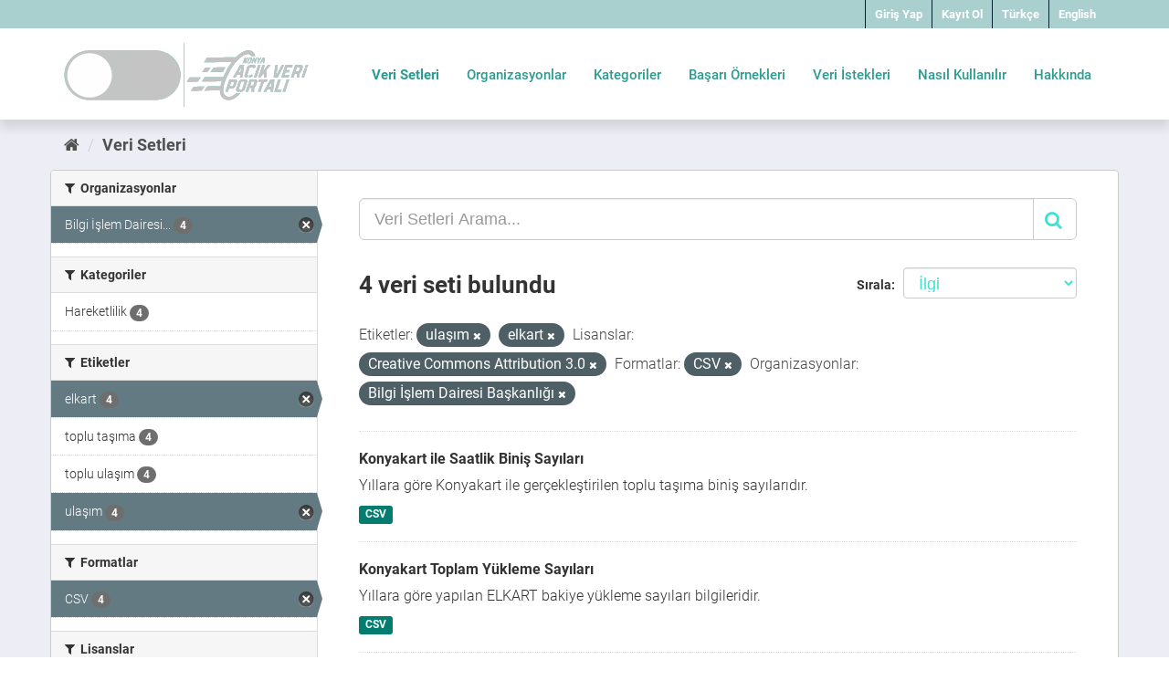

--- FILE ---
content_type: text/html; charset=utf-8
request_url: https://acikveri.konya.bel.tr/tr/dataset/?tags=ula%C5%9F%C4%B1m&tags=elkart&license_id=cc-by&res_format=CSV&organization=bilgi-islem-dairesi-baskanligi
body_size: 5530
content:
<!DOCTYPE html>
<!--[if IE 9]> <html lang="tr" class="ie9"> <![endif]-->
<!--[if gt IE 8]><!--> <html lang="tr"> <!--<![endif]-->
  <head>
    <meta charset="utf-8" />
      <meta name="generator" content="ckan 2.9.5" />
      <meta name="viewport" content="width=device-width, initial-scale=1.0">
    <title>Veri Seti - Konya Büyükşehir Belediyesi Açık Veri Platformu</title>

    
    <link rel="shortcut icon" href="/base/images/ckan.ico" />
    
    
      
      
      
      
    
    
    


    
      
      
    

    
    <link href="/webassets/base/a8f0260b_main.css" rel="stylesheet"/>
<link href="/webassets/ckanext-geoview/77c3ca23_geo-resource-styles.css" rel="stylesheet"/>
    
  </head>

  
  <body data-site-root="https://acikveri.konya.bel.tr/" data-locale-root="https://acikveri.konya.bel.tr/tr/" >

    
    <div class="sr-only sr-only-focusable"><a href="#content">İçeriğe geç</a></div>
  

  
     
<link rel="stylesheet" href="/base/anasayfa/css/swiper/swiper-bundle.css">
<link rel="stylesheet" href="/base/anasayfa/css/custom.css?v=2.4">
<link rel="stylesheet" href="/base/anasayfa/font/acikveri/fonts.css">

 
<header class="account-masthead">
<!-- Global site tag (gtag.js) - Google Analytics -->
<script async src="https://www.googletagmanager.com/gtag/js?id=G-FSB38D2H79"></script>
<script>
  window.dataLayer = window.dataLayer || [];
  function gtag(){dataLayer.push(arguments);}
  gtag('js', new Date());
 
  gtag('config', 'G-FSB38D2H79');
</script>
<!-- Yandex.Metrika counter -->
<script type="text/javascript" >
   (function(m,e,t,r,i,k,a){m[i]=m[i]||function(){(m[i].a=m[i].a||[]).push(arguments)};
   m[i].l=1*new Date();k=e.createElement(t),a=e.getElementsByTagName(t)[0],k.async=1,k.src=r,a.parentNode.insertBefore(k,a)})
   (window, document, "script", "https://mc.yandex.ru/metrika/tag.js", "ym");
 
   ym(85800930, "init", {
        clickmap:true,
        trackLinks:true,
        accurateTrackBounce:true,
        webvisor:true
   });
</script>
<noscript><div><img src="https://mc.yandex.ru/watch/85800930" style="position:absolute; left:-9999px;" alt="" /></div></noscript>
<!-- /Yandex.Metrika counter -->

  <div class="container">
     
    <nav class="account not-authed ">
      <ul class="list-unstyled">
        
        <li><a href="/tr/user/login">Giriş Yap</a></li>
        
        <li><a href="/tr/user/register">Kayıt Ol</a></li>
         
         
        
 
 
   
    
      <li>
              <a href="/tr/dataset/?tags=ula%C5%9F%C4%B1m&amp;tags=elkart&amp;license_id=cc-by&amp;res_format=CSV&amp;organization=bilgi-islem-dairesi-baskanligi" >Türkçe</a>
            </li>
    
      <li>
              <a href="/en/dataset/?tags=ula%C5%9F%C4%B1m&amp;tags=elkart&amp;license_id=cc-by&amp;res_format=CSV&amp;organization=bilgi-islem-dairesi-baskanligi" >English</a>
            </li>
    
   
  
 
        
      </ul>
    </nav>
     
  </div>
</header>



<header>
    
  <div class="container" >
    <div class="main-menu-wrapper">
      <!--Mobil Menu Button-->
      <div class="mobil-menu-button-container">
        <span class="mdi mdi-menu burger-menu"></span>

      </div>
      <div class="logo-container">
        
        
        <a class="logo" href="/tr/">
          
         
         
         <section class="site-logo-section">
          <img class="bottom" src="/base/anasayfa/img/logo/logo1.svg"  alt="Konya Büyükşehir Belediyesi Açık Veri Platformu" title="Konya Büyükşehir Belediyesi Açık Veri Platformu"/>
          <img class="top" src="/base/anasayfa/img/logo/logo2.svg"  alt="Konya Büyükşehir Belediyesi Açık Veri Platformu" title="Konya Büyükşehir Belediyesi Açık Veri Platformu"/>
        </section>
        
          
          
        </a>
        
        
        
        

      </div>
      <div class="main-menu-container">
        
       <ul class="main-menu-list">
          
  <li class="active"><a href="/tr/dataset/">Veri Setleri</a></li><li><a href="/tr/organization/">Organizasyonlar</a></li><li><a href="/tr/group/">Kategoriler</a></li><li><a href="/tr/showcase">Başarı Örnekleri</a></li><li><a href="/tr/datarequest">Veri İstekleri</a></li>

          <li id="menu_userGuide"><a href="/tr/user-guide">Nasıl Kullanılır</a></li>
  <li id="menu_about"><a href="/tr/about">Hakkında</a></li>
        </ul>
        
  
      </div>

    </div>
  </div>

  <!--Mobil Menu Content-->
  <div class="mobil-menu-wrapper">

    <div class="mobil-menu-content">
      
     <ul class="mobil-menu-list">
         <li class="active"><a href="/tr/dataset/">Veri Setleri</a></li><li><a href="/tr/organization/">Organizasyonlar</a></li><li><a href="/tr/group/">Kategoriler</a></li><li><a href="/tr/showcase">Başarı Örnekleri</a></li> 
          <li><a href="/tr/user-guide">Nasıl Kullanılır</a></li>
  <li id="menu_about"><a href="/tr/about">Hakkında</a></li>
     </ul>
       

    </div>
    <span class="mdi mdi-close burger-menu-close"></span>
    <div class="mobil-menu-btn-container">
      <a href="/tr/user/register" class="btn btn-md brand-btn">Kayıt Ol</button></a>
      <a href="/tr/user/login" class="btn btn-md brand-str-btn">Giriş Yap</button></a>

    </div>

  </div>

</header>



  
    <div class="main">
      <div id="content" class="container">
        
          
            <div class="flash-messages">
              
                
              
            </div>
          

          
            <div class="toolbar" role="navigation" aria-label="Breadcrumb">
              
                
                  <ol class="breadcrumb">
                    
<li class="home"><a href="/tr/" aria-label="Ana Sayfa"><i class="fa fa-home"></i><span> Ana Sayfa</span></a></li>
                    
  <li class="active"><a href="/tr/dataset/">Veri Setleri</a></li>

                  </ol>
                
              
            </div>
          

          <div class="row wrapper">
            
            
            

            
              <aside class="secondary col-sm-3">
                
                
  <div class="filters">
    <div>
      
        

    
    
	
	    
	    
		<section class="module module-narrow module-shallow">
		    
			<h2 class="module-heading">
			    <i class="fa fa-filter"></i>
			    
			    Organizasyonlar
			</h2>
		    
		    
			
			    
				<nav aria-label="Organizasyonlar">
				    <ul class="list-unstyled nav nav-simple nav-facet">
					
					    
					    
					    
					    
					    <li class="nav-item active">
						<a href="/tr/dataset/?tags=ula%C5%9F%C4%B1m&amp;tags=elkart&amp;license_id=cc-by&amp;res_format=CSV" title="Bilgi İşlem Dairesi Başkanlığı">
						    <span class="item-label">Bilgi İşlem Dairesi...</span>
						    <span class="hidden separator"> - </span>
						    <span class="item-count badge">4</span>
						</a>
					    </li>
					
				    </ul>
				</nav>

				<p class="module-footer">
				    
					
				    
				</p>
			    
			
		    
		</section>
	    
	
    

      
        

    
    
	
	    
	    
		<section class="module module-narrow module-shallow">
		    
			<h2 class="module-heading">
			    <i class="fa fa-filter"></i>
			    
			    Kategoriler
			</h2>
		    
		    
			
			    
				<nav aria-label="Kategoriler">
				    <ul class="list-unstyled nav nav-simple nav-facet">
					
					    
					    
					    
					    
					    <li class="nav-item">
						<a href="/tr/dataset/?tags=ula%C5%9F%C4%B1m&amp;tags=elkart&amp;license_id=cc-by&amp;res_format=CSV&amp;organization=bilgi-islem-dairesi-baskanligi&amp;groups=hareketlilik" title="">
						    <span class="item-label">Hareketlilik</span>
						    <span class="hidden separator"> - </span>
						    <span class="item-count badge">4</span>
						</a>
					    </li>
					
				    </ul>
				</nav>

				<p class="module-footer">
				    
					
				    
				</p>
			    
			
		    
		</section>
	    
	
    

      
        

    
    
	
	    
	    
		<section class="module module-narrow module-shallow">
		    
			<h2 class="module-heading">
			    <i class="fa fa-filter"></i>
			    
			    Etiketler
			</h2>
		    
		    
			
			    
				<nav aria-label="Etiketler">
				    <ul class="list-unstyled nav nav-simple nav-facet">
					
					    
					    
					    
					    
					    <li class="nav-item active">
						<a href="/tr/dataset/?tags=ula%C5%9F%C4%B1m&amp;license_id=cc-by&amp;res_format=CSV&amp;organization=bilgi-islem-dairesi-baskanligi" title="">
						    <span class="item-label">elkart</span>
						    <span class="hidden separator"> - </span>
						    <span class="item-count badge">4</span>
						</a>
					    </li>
					
					    
					    
					    
					    
					    <li class="nav-item">
						<a href="/tr/dataset/?tags=ula%C5%9F%C4%B1m&amp;tags=elkart&amp;license_id=cc-by&amp;res_format=CSV&amp;organization=bilgi-islem-dairesi-baskanligi&amp;tags=toplu+ta%C5%9F%C4%B1ma" title="">
						    <span class="item-label">toplu taşıma</span>
						    <span class="hidden separator"> - </span>
						    <span class="item-count badge">4</span>
						</a>
					    </li>
					
					    
					    
					    
					    
					    <li class="nav-item">
						<a href="/tr/dataset/?tags=ula%C5%9F%C4%B1m&amp;tags=elkart&amp;license_id=cc-by&amp;res_format=CSV&amp;organization=bilgi-islem-dairesi-baskanligi&amp;tags=toplu+ula%C5%9F%C4%B1m" title="">
						    <span class="item-label">toplu ulaşım</span>
						    <span class="hidden separator"> - </span>
						    <span class="item-count badge">4</span>
						</a>
					    </li>
					
					    
					    
					    
					    
					    <li class="nav-item active">
						<a href="/tr/dataset/?tags=elkart&amp;license_id=cc-by&amp;res_format=CSV&amp;organization=bilgi-islem-dairesi-baskanligi" title="">
						    <span class="item-label">ulaşım</span>
						    <span class="hidden separator"> - </span>
						    <span class="item-count badge">4</span>
						</a>
					    </li>
					
				    </ul>
				</nav>

				<p class="module-footer">
				    
					
				    
				</p>
			    
			
		    
		</section>
	    
	
    

      
        

    
    
	
	    
	    
		<section class="module module-narrow module-shallow">
		    
			<h2 class="module-heading">
			    <i class="fa fa-filter"></i>
			    
			    Formatlar
			</h2>
		    
		    
			
			    
				<nav aria-label="Formatlar">
				    <ul class="list-unstyled nav nav-simple nav-facet">
					
					    
					    
					    
					    
					    <li class="nav-item active">
						<a href="/tr/dataset/?tags=ula%C5%9F%C4%B1m&amp;tags=elkart&amp;license_id=cc-by&amp;organization=bilgi-islem-dairesi-baskanligi" title="">
						    <span class="item-label">CSV</span>
						    <span class="hidden separator"> - </span>
						    <span class="item-count badge">4</span>
						</a>
					    </li>
					
				    </ul>
				</nav>

				<p class="module-footer">
				    
					
				    
				</p>
			    
			
		    
		</section>
	    
	
    

      
        

    
    
	
	    
	    
		<section class="module module-narrow module-shallow">
		    
			<h2 class="module-heading">
			    <i class="fa fa-filter"></i>
			    
			    Lisanslar
			</h2>
		    
		    
			
			    
				<nav aria-label="Lisanslar">
				    <ul class="list-unstyled nav nav-simple nav-facet">
					
					    
					    
					    
					    
					    <li class="nav-item active">
						<a href="/tr/dataset/?tags=ula%C5%9F%C4%B1m&amp;tags=elkart&amp;res_format=CSV&amp;organization=bilgi-islem-dairesi-baskanligi" title="Creative Commons Attribution 3.0">
						    <span class="item-label">Creative Commons At...</span>
						    <span class="hidden separator"> - </span>
						    <span class="item-count badge">4</span>
						</a>
					    </li>
					
				    </ul>
				</nav>

				<p class="module-footer">
				    
					
				    
				</p>
			    
			
		    
		</section>
	    
	
    

      
    </div>
    <a class="close no-text hide-filters"><i class="fa fa-times-circle"></i><span class="text">close</span></a>
  </div>

              </aside>
            

            
              <div class="primary col-sm-9 col-xs-12" role="main">
                
                
  <section class="module">
    <div class="module-content">
      
        
      
      
        
        
        







<form id="dataset-search-form" class="search-form" method="get" data-module="select-switch">

  
    <div class="input-group search-input-group">
      <input aria-label="Veri Setleri Arama..." id="field-giant-search" type="text" class="form-control input-lg" name="q" value="" autocomplete="off" placeholder="Veri Setleri Arama...">
      
      <span class="input-group-btn">
        <button class="btn btn-default btn-lg" type="submit" value="search" aria-label="Gönder">
          <i class="fa fa-search"></i>
        </button>
      </span>
      
    </div>
  

  
    <span>
  
  

  
  
  
  <input type="hidden" name="tags" value="ulaşım" />
  
  
  
  
  
  <input type="hidden" name="tags" value="elkart" />
  
  
  
  
  
  <input type="hidden" name="license_id" value="cc-by" />
  
  
  
  
  
  <input type="hidden" name="res_format" value="CSV" />
  
  
  
  
  
  <input type="hidden" name="organization" value="bilgi-islem-dairesi-baskanligi" />
  
  
  
  </span>
  

  
    
      <div class="form-select form-group control-order-by">
        <label for="field-order-by">Sırala</label>
        <select id="field-order-by" name="sort" class="form-control">
          
            
              <option value="score desc, metadata_modified desc" selected="selected">İlgi</option>
            
          
            
              <option value="title_string asc">İsme Göre Artan</option>
            
          
            
              <option value="title_string desc">İsme Göre Azalan</option>
            
          
            
              <option value="metadata_modified desc">Son Düzenlenen</option>
            
          
            
              <option value="views_recent desc">Popüler</option>
            
          
        </select>
        
        <button class="btn btn-default js-hide" type="submit">Git</button>
        
      </div>
    
  

  
    
      <h1>

  
  
  
  

4 veri seti bulundu</h1>
    
  

  
    
      <p class="filter-list">
        
          
          <span class="facet">Etiketler:</span>
          
            <span class="filtered pill">ulaşım
              <a href="/tr/dataset/?tags=elkart&amp;license_id=cc-by&amp;res_format=CSV&amp;organization=bilgi-islem-dairesi-baskanligi" class="remove" title="Sil"><i class="fa fa-times"></i></a>
            </span>
          
            <span class="filtered pill">elkart
              <a href="/tr/dataset/?tags=ula%C5%9F%C4%B1m&amp;license_id=cc-by&amp;res_format=CSV&amp;organization=bilgi-islem-dairesi-baskanligi" class="remove" title="Sil"><i class="fa fa-times"></i></a>
            </span>
          
        
          
          <span class="facet">Lisanslar:</span>
          
            <span class="filtered pill">Creative Commons Attribution 3.0
              <a href="/tr/dataset/?tags=ula%C5%9F%C4%B1m&amp;tags=elkart&amp;res_format=CSV&amp;organization=bilgi-islem-dairesi-baskanligi" class="remove" title="Sil"><i class="fa fa-times"></i></a>
            </span>
          
        
          
          <span class="facet">Formatlar:</span>
          
            <span class="filtered pill">CSV
              <a href="/tr/dataset/?tags=ula%C5%9F%C4%B1m&amp;tags=elkart&amp;license_id=cc-by&amp;organization=bilgi-islem-dairesi-baskanligi" class="remove" title="Sil"><i class="fa fa-times"></i></a>
            </span>
          
        
          
          <span class="facet">Organizasyonlar:</span>
          
            <span class="filtered pill">Bilgi İşlem Dairesi Başkanlığı
              <a href="/tr/dataset/?tags=ula%C5%9F%C4%B1m&amp;tags=elkart&amp;license_id=cc-by&amp;res_format=CSV" class="remove" title="Sil"><i class="fa fa-times"></i></a>
            </span>
          
        
      </p>
      <a class="show-filters btn btn-default">Sonuçları Filtrele</a>
    
  

</form>




      
      
        

  
    <ul class="dataset-list list-unstyled">
    	
	      
	        






  <li class="dataset-item">
    
      <div class="dataset-content">
        
          <h2 class="dataset-heading">
            
              
            
            
		<a href="/tr/dataset/elkart-ile-saatlik-binis-sayilari">Konyakart ile Saatlik Biniş Sayıları</a>
            
            
              
              

            
          </h2>
        
        
          
        
        
          
            <div>Yıllara göre Konyakart ile gerçekleştirilen toplu taşıma biniş sayılarıdır.</div>
          
        
      </div>
      
        
          
            <ul class="dataset-resources list-unstyled">
              
                
                <li>
                  <a href="/tr/dataset/elkart-ile-saatlik-binis-sayilari" class="label label-default" data-format="csv">CSV</a>
                </li>
                
              
            </ul>
          
        
      
    
  </li>

	      
	        






  <li class="dataset-item">
    
      <div class="dataset-content">
        
          <h2 class="dataset-heading">
            
              
            
            
		<a href="/tr/dataset/elkart-toplam-yukleme-sayilari">Konyakart Toplam Yükleme Sayıları</a>
            
            
              
              

            
          </h2>
        
        
          
        
        
          
            <div>Yıllara göre yapılan ELKART bakiye yükleme sayıları bilgileridir.</div>
          
        
      </div>
      
        
          
            <ul class="dataset-resources list-unstyled">
              
                
                <li>
                  <a href="/tr/dataset/elkart-toplam-yukleme-sayilari" class="label label-default" data-format="csv">CSV</a>
                </li>
                
              
            </ul>
          
        
      
    
  </li>

	      
	        






  <li class="dataset-item">
    
      <div class="dataset-content">
        
          <h2 class="dataset-heading">
            
              
            
            
		<a href="/tr/dataset/bakiye-yukleme-sayilari">Konyakart Bakiye Yükleme Sayıları</a>
            
            
              
              

            
          </h2>
        
        
          
        
        
          
            <div>Yıllara göre gerçekleştirilen Konyakart bakiye yükleme sayıları bilgileridir.</div>
          
        
      </div>
      
        
          
            <ul class="dataset-resources list-unstyled">
              
                
                <li>
                  <a href="/tr/dataset/bakiye-yukleme-sayilari" class="label label-default" data-format="csv">CSV</a>
                </li>
                
              
            </ul>
          
        
      
    
  </li>

	      
	        






  <li class="dataset-item">
    
      <div class="dataset-content">
        
          <h2 class="dataset-heading">
            
              
            
            
		<a href="/tr/dataset/e-dolum-toplam-sayilari">e-Dolum Toplam Sayıları</a>
            
            
              
              

            
          </h2>
        
        
          
        
        
          
            <div>Yıllara göre gerçekleştirilen toplam ELKART e-Dolum sayıları bilgileridir.</div>
          
        
      </div>
      
        
          
            <ul class="dataset-resources list-unstyled">
              
                
                <li>
                  <a href="/tr/dataset/e-dolum-toplam-sayilari" class="label label-default" data-format="csv">CSV</a>
                </li>
                
              
            </ul>
          
        
      
    
  </li>

	      
	    
    </ul>
  

      
    </div>

    
      
    
  </section>

  
    <section class="module">
      <div class="module-content">
        
          <small>
            
            
            
          You can also access this registry using the <a href="/tr/api/3">API</a> (see <a href="http://docs.ckan.org/en/2.9/api/">API Dökümantasyonu</a>).
          </small>
        
      </div>
    </section>
  

              </div>
            
          </div>
        
      </div>
    </div>
  
    


 
<footer class="footer-16371">
   <div class="container">
      <div class="row justify-content-center">
         <div class="col text-center">
            <div class="footer-site-logo mb-4">
			<img alt="Konya Buyukşehir Belediyesi Açık Veri Portalı" style=" width:250px;" src="/base/anasayfa/img/content/kbb_benimsehrim.png">
               
               <p>Bilgi İşlem Dairesi Başkanlığı
               </p>
               
            </div>
            <ul class="list-unstyled nav-links mb-5">
               <li><a href="/tr/faq">SSS</a></li>
               <li><a href="/tr/contact">İletişim</a></li>
               <li><a href="/tr/datarequest">Veri İsteği</a></li>
               <li><a href="/tr/showcase">Başarı Hikayeleri</a></li>
               <li>
                  <a target="_blank" href="/base/Acik Veri Stratejisi El Kitabi.pdf">Açık Veri Stratejisi</a>
                  
               </li>
               <li><a href="/tr/privacy_policy">Gizlilik Politikası</a></li>
               <li><a href="/tr/terms-of-use">Kullanım Koşulları</a></li>
               <li><a href="/tr/license">Lisans</a></li>
            </ul>
            <div class="social mb-4">
               <h3> Bağlantıda Kalalım </h3>
               <ul class="list-unstyled">
                  <li class="tw"><a href="https://twitter.com/konyabuyuksehir"><span class="icon-twitter"></span></a></li>
                  <li class="in"><a href="https://www.instagram.com/konyabuyuksehir/"><span class="icon-instagram"></span></a></li>
                  <li class="fb"><a href="https://www.facebook.com/konyabuyuksehir"><span class="icon-facebook"></span></a></li>
                  <li class="you"><a href="https://www.youtube.com/channel/UC_4nHId6II3WyrS2dVxOxbA"><span class="icon-youtube"></span></a></li>
                  
                  
                   
               </ul>
            </div>
            <div class="copyright">
               <p class="mb-0">
                  <img alt="Creative Commons Lisansı" style=" width:65px;" src="/base/images/cc_logo_white.png?v=1.0">
            
            <div class="row justify-content-center">
               
               <p style=" margin-bottom: 0; text-align: center;">Bu site altında yer alan tüm materyaller aksi belirtilmedikçe <a rel="license" href="http://creativecommons.org/licenses/by/4.0/" target="_blank" style="color:#fff;font-weight:700;"> Creative Commons Atıf 4.0 Uluslararası Lisansı</a> ile <a target="_blank" style="color:#fff;font-weight:700;" href="https://www.Konya.bel.tr">Konya Büyükşehir Belediyesi</a> tarafından lisanslanmıştır.</p>
               
            </div>
            <div class="row justify-content-center">
               <a href="https://ckan.org/" target="_blank"  > <img alt="" src="/base/anasayfa/img/logo/ckan-seeklogo-com.svg" class="img"></a>
            </div>
            </p>
			</div>
         </div>
      </div>
   </div>
   </div>
   
   
   
   <div id="overlay"></div>
   <div id="modal-overlay"></div>
   
</footer>

  
  
  
  
    
  
  
    

      

    
    
    <link href="/webassets/vendor/f3b8236b_select2.css" rel="stylesheet"/>
<link href="/webassets/vendor/0b01aef1_font-awesome.css" rel="stylesheet"/>
    <script src="/webassets/vendor/d8ae4bed_jquery.js" type="text/javascript"></script>
<script src="/webassets/vendor/b9b6193e_vendor.js" type="text/javascript"></script>
<script src="/webassets/vendor/580fa18d_bootstrap.js" type="text/javascript"></script>
<script src="/webassets/base/15a18f6c_main.js" type="text/javascript"></script>
<script src="/webassets/base/266988e1_ckan.js" type="text/javascript"></script>
<script src="/webassets/base/cd2c0272_tracking.js" type="text/javascript"></script>
  </body>
</html>

--- FILE ---
content_type: image/svg+xml; charset=utf-8
request_url: https://acikveri.konya.bel.tr/base/anasayfa/img/logo/logo1.svg
body_size: 4823
content:
<?xml version="1.0" encoding="utf-8"?>
<!-- Generator: Adobe Illustrator 23.0.5, SVG Export Plug-In . SVG Version: 6.00 Build 0)  -->
<svg version="1.1" id="Layer_1" xmlns="http://www.w3.org/2000/svg" xmlns:xlink="http://www.w3.org/1999/xlink" x="0px" y="0px"
	 viewBox="0 0 274.1 80" style="enable-background:new 0 0 274.1 80;" xml:space="preserve">
<style type="text/css">
	.st0{fill:#C4C4C4;}
	.st1{fill:#FFFFFF;}
	.st2{fill:none;stroke:#41E1D1;stroke-miterlimit:10;}
	.st3{fill:#41E1D1;}
	.st4{fill:#5BC3BF;}
	.st5{clip-path:url(#SVGID_2_);fill:#5BC3BF;}
</style>
<path class="st0" d="M100.1,194.8H27.7c-15,0-27.2-12.2-27.2-27.2l0,0c0-15,12.2-27.2,27.2-27.2h72.4c15,0,27.2,12.2,27.2,27.2l0,0
	C127.3,182.6,115.2,194.8,100.1,194.8z"/>
<circle class="st1" cx="28" cy="167.6" r="24.4"/>
<line class="st2" x1="131.1" y1="132.8" x2="131.1" y2="202.3"/>
<path class="st0" d="M-218.8,210.8h-72.4c-15,0-27.2-12.2-27.2-27.2l0,0c0-15,12.2-27.2,27.2-27.2h72.4c15,0,27.2,12.2,27.2,27.2
	l0,0C-191.6,198.7-203.8,210.8-218.8,210.8z"/>
<line class="st2" x1="-187.9" y1="148.9" x2="-187.9" y2="218.4"/>
<g>
	<path class="st0" d="M-179.4,165.2h-0.8v4.8h-2.8v-12.1h2.8v4.7h0.6l2.7-4.7h3.5l-3.8,5.5l4.1,6.6h-3.6L-179.4,165.2z"/>
	<path class="st0" d="M-162.4,165.1c0,1.5-0.5,2.7-1.4,3.7s-2.2,1.4-3.7,1.4s-2.8-0.5-3.7-1.4s-1.4-2.2-1.4-3.7v-2.2
		c0-1.5,0.5-2.7,1.4-3.7s2.2-1.5,3.7-1.5s2.8,0.5,3.7,1.5s1.4,2.2,1.4,3.7V165.1z M-165.2,162.9c0-0.9-0.2-1.6-0.6-2.1
		c-0.4-0.6-1-0.8-1.7-0.8c-0.8,0-1.3,0.3-1.7,0.8c-0.4,0.6-0.6,1.3-0.6,2.1v2.2c0,0.9,0.2,1.6,0.6,2.1c0.4,0.6,1,0.8,1.7,0.8
		s1.3-0.3,1.7-0.8c0.4-0.6,0.6-1.3,0.6-2.1V162.9z"/>
	<path class="st0" d="M-150.6,170h-2.8l-4.4-7.6l0,0v7.6h-2.8v-12.1h2.8l4.4,7.6l0,0v-7.6h2.8V170z"/>
	<path class="st0" d="M-144.5,163.2L-144.5,163.2l2.5-5.3h3l-4.1,7.8v4.3h-2.8v-4.4l-4-7.7h3L-144.5,163.2z"/>
	<path class="st0" d="M-132.4,167.7h-3.6l-0.7,2.3h-3l3.9-12.1h1.5l0,0l0,0h1.5l4,12.1h-3L-132.4,167.7z M-135.4,165.5h2.3l-1.1-3.8
		l0,0L-135.4,165.5z"/>
	<path class="st0" d="M-173,185.5c0,1.5-0.5,2.7-1.4,3.7s-2.2,1.4-3.7,1.4s-2.8-0.5-3.7-1.4s-1.4-2.2-1.4-3.7v-2.2
		c0-1.5,0.5-2.7,1.4-3.7s2.2-1.5,3.7-1.5s2.8,0.5,3.7,1.5s1.4,2.2,1.4,3.7V185.5z M-175.8,183.3c0-0.9-0.2-1.6-0.6-2.1
		c-0.4-0.6-1-0.8-1.7-0.8c-0.8,0-1.3,0.3-1.7,0.8c-0.4,0.6-0.6,1.3-0.6,2.1v2.2c0,0.9,0.2,1.6,0.6,2.1c0.4,0.6,1,0.8,1.7,0.8
		s1.3-0.3,1.7-0.8c0.4-0.6,0.6-1.3,0.6-2.1V183.3z"/>
	<path class="st0" d="M-168.5,186.3v4.1h-2.8v-12.1h4.6c1.4,0,2.6,0.4,3.4,1.1s1.3,1.7,1.3,2.9s-0.4,2.1-1.3,2.9s-2,1.1-3.4,1.1
		H-168.5z M-168.5,184.1h1.8c0.6,0,1.1-0.2,1.4-0.5s0.5-0.8,0.5-1.3s-0.2-1-0.5-1.3s-0.8-0.5-1.4-0.5h-1.8V184.1z"/>
	<path class="st0" d="M-153.4,185.3h-4.3v3h5.1v2.2h-7.9v-12.1h7.9v2.2h-5.1v2.6h4.3V185.3z"/>
	<path class="st0" d="M-140.9,190.4h-2.8l-4.4-7.6l0,0v7.6h-2.8v-12.1h2.8l4.4,7.6l0,0v-7.6h2.8V190.4z"/>
	<path class="st0" d="M-134.7,190.4v-12.1h4.4c1.4,0,2.6,0.5,3.6,1.4s1.4,2.1,1.4,3.6v2.2c0,1.5-0.5,2.6-1.4,3.6
		c-1,0.9-2.1,1.4-3.6,1.4L-134.7,190.4L-134.7,190.4z M-131.9,180.5v7.8h1.6c0.6,0,1.2-0.3,1.6-0.8s0.6-1.2,0.6-2v-2.2
		c0-0.8-0.2-1.5-0.6-2s-0.9-0.8-1.6-0.8H-131.9z"/>
	<path class="st0" d="M-117.4,188.1h-3.6l-0.7,2.3h-3l3.9-12.1h1.5l0,0l0,0h1.5l4,12.1h-3L-117.4,188.1z M-120.4,185.9h2.3l-1.1-3.8
		l0,0L-120.4,185.9z"/>
	<path class="st0" d="M-105.2,180.5h-3.2v9.9h-2.8v-9.9h-3.1v-2.2h9.1V180.5z"/>
	<path class="st0" d="M-98.7,188.1h-3.6l-0.7,2.3h-3l3.9-12.1h1.5l0,0l0,0h1.5l4,12.1h-3L-98.7,188.1z M-101.6,185.9h2.3l-1.1-3.8
		l0,0L-101.6,185.9z"/>
	<path class="st0" d="M-180.2,206.7v4.1h-2.8v-12.1h4.6c1.4,0,2.6,0.4,3.4,1.1s1.3,1.7,1.3,2.9s-0.4,2.1-1.3,2.9s-2,1.1-3.4,1.1
		H-180.2z M-180.2,204.5h1.8c0.6,0,1.1-0.2,1.4-0.5s0.5-0.8,0.5-1.3s-0.2-1-0.5-1.3s-0.8-0.5-1.4-0.5h-1.8V204.5z"/>
	<path class="st0" d="M-162.1,205.9c0,1.5-0.5,2.7-1.4,3.7s-2.2,1.4-3.7,1.4s-2.8-0.5-3.7-1.4s-1.4-2.2-1.4-3.7v-2.2
		c0-1.5,0.5-2.7,1.4-3.7s2.2-1.5,3.7-1.5s2.8,0.5,3.7,1.5s1.4,2.2,1.4,3.7V205.9z M-164.9,203.7c0-0.9-0.2-1.6-0.6-2.1
		c-0.4-0.6-1-0.8-1.7-0.8c-0.8,0-1.3,0.3-1.7,0.8c-0.4,0.6-0.6,1.3-0.6,2.1v2.2c0,0.9,0.2,1.6,0.6,2.1c0.4,0.6,1,0.8,1.7,0.8
		s1.3-0.3,1.7-0.8c0.4-0.6,0.6-1.3,0.6-2.1V203.7z"/>
	<path class="st0" d="M-157.6,206.2v4.6h-2.8v-12.1h4.2c1.4,0,2.5,0.3,3.3,1c0.8,0.6,1.2,1.5,1.2,2.7c0,0.6-0.2,1.2-0.5,1.6
		c-0.3,0.4-0.8,0.8-1.5,1.1c0.7,0.2,1.3,0.6,1.6,1c0.3,0.5,0.5,1.1,0.5,1.8v0.8c0,0.3,0,0.7,0.1,1.1s0.3,0.7,0.5,0.9v0.2h-2.9
		c-0.2-0.2-0.4-0.5-0.4-0.9s-0.1-0.8-0.1-1.2V208c0-0.6-0.2-1-0.5-1.3s-0.8-0.5-1.3-0.5H-157.6z M-157.6,204h1.4
		c0.6,0,1-0.1,1.3-0.4c0.3-0.3,0.4-0.6,0.4-1.1s-0.2-0.9-0.5-1.2s-0.7-0.5-1.3-0.5h-1.4v3.2H-157.6z"/>
	<path class="st0" d="M-141.6,200.9h-3.2v9.9h-2.8v-9.9h-3.1v-2.2h9.1V200.9z"/>
	<path class="st0" d="M-135,208.5h-3.6l-0.7,2.3h-3l3.9-12.1h1.5l0,0l0,0h1.5l4,12.1h-3L-135,208.5z M-138,206.3h2.3l-1.1-3.8l0,0
		L-138,206.3z"/>
	<path class="st0" d="M-127.7,208.7h5.2v2.2h-8v-12.1h2.8V208.7z"/>
</g>
<path class="st3" d="M100.1,67.6H27.7c-15,0-27.2-12.2-27.2-27.2l0,0c0-15,12.2-27.2,27.2-27.2h72.4c15,0,27.2,12.2,27.2,27.2l0,0
	C127.3,55.4,115.2,67.6,100.1,67.6z"/>
<line class="st2" x1="131.1" y1="5.6" x2="131.1" y2="75.1"/>
<path class="st3" d="M-218.8,67.6h-72.4c-15,0-27.2-12.2-27.2-27.2l0,0c0-15,12.2-27.2,27.2-27.2h72.4c15,0,27.2,12.2,27.2,27.2l0,0
	C-191.6,55.4-203.8,67.6-218.8,67.6z"/>
<line class="st2" x1="-187.9" y1="5.6" x2="-187.9" y2="75.1"/>
<g>
	<g>
		<path class="st3" d="M-179.4,21.9h-0.8v4.8h-2.8v-12h2.8v4.7h0.6l2.7-4.7h3.5l-3.8,5.5l4.1,6.6h-3.6L-179.4,21.9z"/>
		<path class="st3" d="M-162.4,21.8c0,1.5-0.5,2.7-1.4,3.7s-2.2,1.4-3.7,1.4s-2.8-0.5-3.7-1.4s-1.4-2.2-1.4-3.7v-2.2
			c0-1.5,0.5-2.7,1.4-3.7s2.2-1.5,3.7-1.5s2.8,0.5,3.7,1.5s1.4,2.2,1.4,3.7V21.8z M-165.2,19.6c0-0.9-0.2-1.6-0.6-2.1
			c-0.4-0.6-1-0.8-1.7-0.8c-0.8,0-1.3,0.3-1.7,0.8c-0.4,0.6-0.6,1.3-0.6,2.1v2.2c0,0.9,0.2,1.6,0.6,2.1c0.4,0.6,1,0.8,1.7,0.8
			s1.3-0.3,1.7-0.8c0.4-0.6,0.6-1.3,0.6-2.1V19.6z"/>
		<path class="st3" d="M-150.6,26.7h-2.8l-4.4-7.6l0,0v7.6h-2.8v-12h2.8l4.4,7.6l0,0v-7.6h2.8V26.7z"/>
		<path class="st3" d="M-144.5,19.9L-144.5,19.9l2.5-5.3h3l-4.1,7.8v4.3h-2.8v-4.4l-4-7.7h3L-144.5,19.9z"/>
		<path class="st3" d="M-132.4,24.4h-3.6l-0.7,2.3h-3l3.9-12.1h1.5l0,0l0,0h1.5l4,12.1h-3L-132.4,24.4z M-135.4,22.2h2.3l-1.1-3.8
			l0,0L-135.4,22.2z"/>
		<path class="st3" d="M-173,42.2c0,1.5-0.5,2.7-1.4,3.7s-2.2,1.4-3.7,1.4s-2.8-0.5-3.7-1.4s-1.4-2.2-1.4-3.7V40
			c0-1.5,0.5-2.7,1.4-3.7s2.2-1.5,3.7-1.5s2.8,0.5,3.7,1.5s1.4,2.2,1.4,3.7V42.2z M-175.8,40c0-0.9-0.2-1.6-0.6-2.1
			c-0.4-0.6-1-0.8-1.7-0.8c-0.8,0-1.3,0.3-1.7,0.8c-0.4,0.6-0.6,1.3-0.6,2.1v2.2c0,0.9,0.2,1.6,0.6,2.1c0.4,0.6,1,0.8,1.7,0.8
			s1.3-0.3,1.7-0.8c0.4-0.6,0.6-1.3,0.6-2.1V40z"/>
		<path class="st3" d="M-168.5,43v4.1h-2.8v-12h4.6c1.4,0,2.6,0.4,3.4,1.1s1.3,1.7,1.3,2.9s-0.4,2.1-1.3,2.9s-2,1.1-3.4,1.1
			L-168.5,43L-168.5,43z M-168.5,40.8h1.8c0.6,0,1.1-0.2,1.4-0.5s0.5-0.8,0.5-1.3s-0.2-1-0.5-1.3s-0.8-0.5-1.4-0.5h-1.8V40.8z"/>
		<path class="st3" d="M-153.4,42h-4.3v3h5.1v2.2h-7.9V35.1h7.9v2.2h-5.1v2.6h4.3V42z"/>
		<path class="st3" d="M-140.9,47.1h-2.8l-4.4-7.6l0,0v7.6h-2.8v-12h2.8l4.4,7.6l0,0v-7.6h2.8V47.1z"/>
		<path class="st3" d="M-134.7,47.1v-12h4.4c1.4,0,2.6,0.5,3.6,1.4s1.4,2.1,1.4,3.6v2.2c0,1.5-0.5,2.6-1.4,3.6
			c-1,0.9-2.1,1.4-3.6,1.4h-4.4V47.1z M-131.9,37.2V45h1.6c0.6,0,1.2-0.3,1.6-0.8s0.6-1.2,0.6-2V40c0-0.8-0.2-1.5-0.6-2
			s-0.9-0.8-1.6-0.8H-131.9z"/>
		<path class="st3" d="M-117.4,44.8h-3.6l-0.7,2.3h-3l3.9-12.1h1.5l0,0l0,0h1.5l4,12.1h-3L-117.4,44.8z M-120.4,42.6h2.3l-1.1-3.8
			l0,0L-120.4,42.6z"/>
		<path class="st3" d="M-105.2,37.2h-3.2v9.9h-2.8v-9.9h-3.1V35h9.1V37.2z"/>
		<path class="st3" d="M-98.7,44.8h-3.6l-0.7,2.3h-3l3.9-12.1h1.5l0,0l0,0h1.5l4,12.1h-3L-98.7,44.8z M-101.6,42.6h2.3l-1.1-3.8l0,0
			L-101.6,42.6z"/>
		<path class="st3" d="M-180.2,63.4v4.1h-2.8v-12h4.6c1.4,0,2.6,0.4,3.4,1.1s1.3,1.7,1.3,2.9s-0.4,2.1-1.3,2.9s-2,1.1-3.4,1.1
			L-180.2,63.4L-180.2,63.4z M-180.2,61.2h1.8c0.6,0,1.1-0.2,1.4-0.5s0.5-0.8,0.5-1.3s-0.2-1-0.5-1.3s-0.8-0.5-1.4-0.5h-1.8V61.2z"
			/>
		<path class="st3" d="M-162.1,62.6c0,1.5-0.5,2.7-1.4,3.7s-2.2,1.4-3.7,1.4s-2.8-0.5-3.7-1.4s-1.4-2.2-1.4-3.7v-2.2
			c0-1.5,0.5-2.7,1.4-3.7s2.2-1.5,3.7-1.5s2.8,0.5,3.7,1.5s1.4,2.2,1.4,3.7V62.6z M-164.9,60.4c0-0.9-0.2-1.6-0.6-2.1
			c-0.4-0.6-1-0.8-1.7-0.8c-0.8,0-1.3,0.3-1.7,0.8c-0.4,0.6-0.6,1.3-0.6,2.1v2.2c0,0.9,0.2,1.6,0.6,2.1c0.4,0.6,1,0.8,1.7,0.8
			s1.3-0.3,1.7-0.8c0.4-0.6,0.6-1.3,0.6-2.1V60.4z"/>
		<path class="st3" d="M-157.6,62.9v4.6h-2.8v-12h4.2c1.4,0,2.5,0.3,3.3,1c0.8,0.6,1.2,1.5,1.2,2.7c0,0.6-0.2,1.2-0.5,1.6
			c-0.3,0.4-0.8,0.8-1.5,1.1c0.7,0.2,1.3,0.6,1.6,1c0.3,0.5,0.5,1.1,0.5,1.8v0.8c0,0.3,0,0.7,0.1,1.1s0.3,0.7,0.5,0.9v0.2h-2.9
			c-0.2-0.2-0.4-0.5-0.4-0.9s-0.1-0.8-0.1-1.2v-0.7c0-0.6-0.2-1-0.5-1.3s-0.8-0.5-1.3-0.5h-1.4V62.9z M-157.6,60.8h1.4
			c0.6,0,1-0.1,1.3-0.4c0.3-0.3,0.4-0.6,0.4-1.1s-0.2-0.9-0.5-1.2s-0.7-0.5-1.3-0.5h-1.4v3.2H-157.6z"/>
		<path class="st3" d="M-141.6,57.6h-3.2v9.9h-2.8v-9.9h-3.1v-2.2h9.1V57.6z"/>
		<path class="st3" d="M-135,65.2h-3.6l-0.7,2.3h-3l3.9-12.1h1.5l0,0l0,0h1.5l4,12.1h-3L-135,65.2z M-138,63h2.3l-1.1-3.8l0,0
			L-138,63z"/>
		<path class="st3" d="M-127.7,65.4h5.2v2.2h-8V55.5h2.8V65.4z"/>
	</g>
</g>
<g>
	<path class="st0" d="M139.5,149.1h-0.8v4.8h-2.8v-12.1h2.8v4.7h0.6l2.7-4.7h3.5l-3.8,5.5l4.1,6.6h-3.6L139.5,149.1z"/>
	<path class="st0" d="M156.5,148.9c0,1.5-0.5,2.7-1.4,3.7s-2.2,1.4-3.7,1.4s-2.8-0.5-3.7-1.4c-1-1-1.4-2.2-1.4-3.7v-2.2
		c0-1.5,0.5-2.7,1.4-3.7s2.2-1.5,3.7-1.5s2.8,0.5,3.7,1.5s1.4,2.2,1.4,3.7V148.9z M153.7,146.8c0-0.9-0.2-1.6-0.6-2.1
		c-0.4-0.6-1-0.8-1.7-0.8c-0.8,0-1.3,0.3-1.7,0.8s-0.6,1.3-0.6,2.1v2.2c0,0.9,0.2,1.6,0.6,2.1c0.4,0.6,1,0.8,1.7,0.8
		s1.3-0.3,1.7-0.8c0.4-0.6,0.6-1.3,0.6-2.1V146.8z"/>
	<path class="st0" d="M168.3,153.9h-2.8l-4.4-7.6l0,0v7.6h-2.8v-12.1h2.8l4.4,7.6l0,0v-7.6h2.8V153.9z"/>
	<path class="st0" d="M174.4,147.1L174.4,147.1l2.5-5.3h3l-4.1,7.8v4.3H173v-4.4l-4-7.7h3L174.4,147.1z"/>
	<path class="st0" d="M186.5,151.6h-3.6l-0.7,2.3h-3l3.9-12.1h1.5l0,0l0,0h1.5l4,12.1h-3L186.5,151.6z M183.6,149.4h2.3l-1.1-3.8
		l0,0L183.6,149.4z"/>
	<path class="st0" d="M142.2,172h-3.6l-0.7,2.3h-3l3.9-12.1h1.5l0,0l0,0h1.5l4,12.1h-3L142.2,172z M139.3,169.8h2.3l-1.1-3.8l0,0
		L139.3,169.8z"/>
	<path class="st0" d="M155.9,170.2L155.9,170.2c0,1.4-0.3,2.5-1.1,3.2s-1.9,1.1-3.4,1.1s-2.7-0.5-3.6-1.4c-0.9-0.9-1.4-2.1-1.4-3.6
		V167c0-1.5,0.4-2.7,1.3-3.6c0.9-0.9,2-1.4,3.5-1.4s2.7,0.4,3.6,1.1c0.8,0.7,1.2,1.8,1.2,3.1l0,0h-2.7c0-0.7-0.2-1.3-0.5-1.6
		s-0.8-0.5-1.6-0.5c-0.6,0-1.1,0.3-1.5,0.8c-0.3,0.5-0.5,1.2-0.5,2v2.5c0,0.8,0.2,1.5,0.6,2c0.4,0.5,0.9,0.8,1.6,0.8
		c0.6,0,1.1-0.2,1.4-0.5c0.3-0.3,0.4-0.9,0.4-1.6L155.9,170.2L155.9,170.2z M152.3,174.2l-0.1,0.5c0.4,0.1,0.6,0.2,0.9,0.4
		c0.2,0.2,0.4,0.6,0.4,1c0,0.6-0.3,1.1-0.8,1.5s-1.3,0.6-2.3,0.6l-0.1-1.5c0.2,0,0.4-0.1,0.5-0.2c0.1-0.1,0.2-0.3,0.2-0.5
		s-0.1-0.4-0.3-0.4s-0.5-0.1-0.9-0.2l0.3-1.2L152.3,174.2L152.3,174.2z"/>
	<path class="st0" d="M160.5,174.3h-2.8v-12.1h2.8V174.3z"/>
	<path class="st0" d="M166.2,169.5h-0.8v4.8h-2.8v-12.1h2.8v4.7h0.6l2.7-4.7h3.5l-3.8,5.5l4.1,6.6h-3.6L166.2,169.5z"/>
	<path class="st0" d="M182,171l0.1,0.4l0,0l0.1-0.4l2.4-8.8h2.9l-3.9,12.1h-3l-3.9-12.1h2.9L182,171z"/>
	<path class="st0" d="M195.6,169.1h-4.3v3h5.1v2.2h-7.9v-12.1h7.9v2.2h-5.1v2.6h4.3V169.1z"/>
	<path class="st0" d="M200.8,169.7v4.6H198v-12.1h4.2c1.4,0,2.5,0.3,3.3,1c0.8,0.6,1.2,1.5,1.2,2.7c0,0.6-0.2,1.2-0.5,1.6
		c-0.3,0.4-0.8,0.8-1.5,1.1c0.7,0.2,1.3,0.6,1.6,1c0.3,0.5,0.5,1.1,0.5,1.8v0.8c0,0.3,0,0.7,0.1,1.1c0.1,0.4,0.3,0.7,0.5,0.9v0.2
		h-2.9c-0.2-0.2-0.4-0.5-0.4-0.9s-0.1-0.8-0.1-1.2v-0.7c0-0.6-0.2-1-0.5-1.3s-0.8-0.5-1.3-0.5h-1.4V169.7z M200.8,167.5h1.4
		c0.6,0,1-0.1,1.3-0.4c0.3-0.3,0.4-0.6,0.4-1.1s-0.2-0.9-0.5-1.2s-0.7-0.5-1.3-0.5h-1.4v3.2H200.8z"/>
	<path class="st0" d="M212,161h-3.2v-2.2h3.2V161z M211.8,174.3H209v-12.1h2.8V174.3z"/>
	<path class="st0" d="M138.7,190.6v4.1h-2.8v-12.1h4.6c1.4,0,2.6,0.4,3.4,1.1c0.8,0.7,1.3,1.7,1.3,2.9s-0.4,2.1-1.3,2.9
		c-0.8,0.7-2,1.1-3.4,1.1H138.7z M138.7,188.4h1.8c0.6,0,1.1-0.2,1.4-0.5s0.5-0.8,0.5-1.3s-0.2-1-0.5-1.3s-0.8-0.5-1.4-0.5h-1.8
		V188.4z"/>
	<path class="st0" d="M156.8,189.7c0,1.5-0.5,2.7-1.4,3.7s-2.2,1.4-3.7,1.4s-2.8-0.5-3.7-1.4c-1-1-1.4-2.2-1.4-3.7v-2.2
		c0-1.5,0.5-2.7,1.4-3.7s2.2-1.5,3.7-1.5s2.8,0.5,3.7,1.5s1.4,2.2,1.4,3.7V189.7z M154,187.6c0-0.9-0.2-1.6-0.6-2.1
		c-0.4-0.6-1-0.8-1.7-0.8c-0.8,0-1.3,0.3-1.7,0.8s-0.6,1.3-0.6,2.1v2.2c0,0.9,0.2,1.6,0.6,2.1c0.4,0.6,1,0.8,1.7,0.8
		s1.3-0.3,1.7-0.8c0.4-0.6,0.6-1.3,0.6-2.1V187.6z"/>
	<path class="st0" d="M161.3,190.1v4.6h-2.8v-12.1h4.2c1.4,0,2.5,0.3,3.3,1c0.8,0.6,1.2,1.5,1.2,2.7c0,0.6-0.2,1.2-0.5,1.6
		c-0.3,0.4-0.8,0.8-1.5,1.1c0.7,0.2,1.3,0.6,1.6,1c0.3,0.5,0.5,1.1,0.5,1.8v0.8c0,0.3,0,0.7,0.1,1.1c0.1,0.4,0.3,0.7,0.5,0.9v0.2
		H165c-0.2-0.2-0.4-0.5-0.4-0.9s-0.1-0.8-0.1-1.2V192c0-0.6-0.2-1-0.5-1.3s-0.8-0.5-1.3-0.5h-1.4V190.1z M161.3,187.9h1.4
		c0.6,0,1-0.1,1.3-0.4c0.3-0.3,0.4-0.6,0.4-1.1s-0.2-0.9-0.5-1.2s-0.7-0.5-1.3-0.5h-1.4v3.2H161.3z"/>
	<path class="st0" d="M177.3,184.8h-3.2v9.9h-2.8v-9.9h-3.1v-2.2h9.1V184.8z"/>
	<path class="st0" d="M183.9,192.4h-3.6l-0.7,2.3h-3l3.9-12.1h1.5l0,0l0,0h1.5l4,12.1h-3L183.9,192.4z M180.9,190.2h2.3l-1.1-3.8
		l0,0L180.9,190.2z"/>
	<path class="st0" d="M191.2,192.5h5.2v2.2h-8v-12.1h2.8V192.5z"/>
	<path class="st0" d="M200.9,194.7h-2.8v-12.1h2.8V194.7z"/>
</g>
<circle class="st1" cx="99.7" cy="40.5" r="24.4"/>
<circle class="st1" cx="-219" cy="40.5" r="24.4"/>
<circle class="st1" cx="-291.2" cy="183.4" r="24.4"/>
<path class="st4" d="M176.2,58.7l4.5-13.6h7.1l1.3,1.9l-2.1,6.1l-2.5,1.9h-4.4l-1.2,3.7H176.2z M181,52.6h3.2l0.4-0.3l1.5-4.4
	l-0.2-0.3h-3.2L181,52.6z"/>
<path class="st4" d="M189,58.7l-1.3-1.9L191,47l2.5-1.9h5.5l1.3,1.9l-3.3,9.8l-2.5,1.9H189z M190.9,56.2h3.2l0.4-0.3l2.7-8.1
	l-0.2-0.3h-3.2l-0.4,0.3l-2.7,8.1L190.9,56.2z"/>
<path class="st4" d="M198.3,58.7l4.5-13.6h7.1l1.3,1.9l-1.9,5.7l-1.5,1.1l-0.3,4.8h-2.8l0.3-4.2h-2.5l-1.4,4.2H198.3z M203.2,52h3.2
	l0.4-0.3l1.3-3.9l-0.2-0.3h-3.2L203.2,52z"/>
<polygon class="st4" points="211.8,58.7 215.5,47.6 212.4,47.6 213.2,45.1 222.2,45.1 221.4,47.6 218.3,47.6 214.5,58.7 "/>
<path class="st4" d="M217.8,58.7l7.6-13.6h4.4l-1.7,13.6h-2.7l0.4-2.8h-3.5l-1.6,2.8H217.8z M223.5,53.4h2.5l0.8-5.8L223.5,53.4z"/>
<polygon class="st4" points="229.5,58.7 234,45.1 236.7,45.1 233,56.2 237.6,56.2 236.8,58.7 "/>
<polygon class="st4" points="238.7,58.7 243.3,45.1 246,45.1 241.4,58.7 "/>
<polygon class="st4" points="160,32.1 154.2,32.1 150.8,37.1 156.5,37.1 "/>
<polygon class="st4" points="149.4,42.8 137.3,42.9 134.1,47.8 146.1,47.6 "/>
<polygon class="st4" points="141.7,53.1 138.5,57.7 150.3,57.5 153.5,52.9 "/>
<g>
	<defs>
		<rect id="SVGID_1_" x="-21.9" y="-88.1" width="595.3" height="306"/>
	</defs>
	<clipPath id="SVGID_2_">
		<use xlink:href="#SVGID_1_"  style="overflow:visible;"/>
	</clipPath>
	<path class="st5" d="M163.5,32l-3.5,5l13.6-0.1c0.8-1.7,1.7-3.4,2.6-5L163.5,32z"/>
	<path class="st5" d="M184.6,43l7.6-13.7h4.4L194.9,43h-2.8l0.4-2.9h-3.6l-1.6,2.9H184.6z M190.3,37.7h2.5l0.8-5.9L190.3,37.7z"/>
	<polygon class="st5" points="207.4,43 212,29.3 214.7,29.3 210.1,43 	"/>
	<polygon class="st5" points="212.1,43 216.7,29.3 219.4,29.3 217,36.4 222.7,29.3 225.6,29.3 220.8,35.2 221.1,43 218.4,43 
		218.1,38.5 214.4,43 	"/>
	<polygon class="st5" points="228.8,43 230.8,29.3 233.4,29.3 231.9,40.4 237.8,29.3 240.4,29.3 233.3,43 	"/>
	<polygon class="st5" points="237.2,43 241.8,29.3 249.8,29.3 248.9,31.8 243.7,31.8 242.7,34.9 246.4,34.9 245.5,37.4 241.8,37.4 
		240.8,40.6 246,40.6 245.2,43 	"/>
	<path class="st5" d="M247.8,43l4.6-13.7h7.1l1.3,1.9l-1.9,5.8l-1.5,1.2l-0.4,4.9h-2.8l0.3-4.2h-2.5l-1.4,4.2H247.8z M252.8,36.3
		h3.3l0.4-0.3l1.3-3.9l-0.2-0.3h-3.3L252.8,36.3z"/>
	<polygon class="st5" points="265.9,31.8 266.7,29.3 264,29.3 263.2,31.8 	"/>
	<polygon class="st5" points="262.8,32.8 259.4,43 262.1,43 265.5,32.8 	"/>
	<polygon class="st5" points="203.5,40.6 202.5,40.6 201.7,43 201.8,43 202.4,43 203.8,43 206.2,41.2 205,39.4 	"/>
	<polygon class="st5" points="208.3,29.3 202.8,29.3 200.2,31.2 196.9,41.1 198.2,43 200.4,43 201.2,40.6 200.2,40.6 200,40.3 
		202.7,32.1 203.1,31.8 206.3,31.8 207.2,33 209.6,31.2 	"/>
	<polygon class="st5" points="195.2,27.3 197.3,21.2 198.5,21.2 197.4,24.3 200,21.2 201.3,21.2 199.1,23.8 199.2,27.3 198,27.3 
		197.9,25.3 196.3,27.3 	"/>
	<path class="st5" d="M200.5,27.3l-0.6-0.8l1.5-4.4l1.1-0.8h2.5l0.6,0.8l-1.5,4.4l-1.1,0.8H200.5z M201.4,26.2h1.5L203,26l1.2-3.7
		l-0.1-0.1h-1.5l-0.2,0.1l-1.2,3.7L201.4,26.2z"/>
	<polygon class="st5" points="204.7,27.3 206.8,21.2 208.1,21.2 208.8,23.9 209.7,21.2 211,21.2 208.9,27.3 207.7,27.3 208,26.1 
		207.3,23.2 205.9,27.3 	"/>
	<polygon class="st5" points="211.1,27.3 211.9,25 211.6,21.2 212.9,21.2 213,23.5 214.8,21.2 216,21.2 213.1,25 212.3,27.3 	"/>
	<path class="st5" d="M213.8,27.3l3.5-6.1h2l-0.8,6.1h-1.2l0.2-1.3h-1.6l-0.7,1.3H213.8z M216.3,24.9h1.1l0.4-2.6L216.3,24.9z"/>
	<path class="st5" d="M207.9,16.9c-0.8-1.4-1.9-2.4-3.2-3c-3.9-1.9-9.3-0.1-15,5c-0.7,0.6-1.4,1.3-2.1,2l-31.2,0.1l-3.5,5.3
		l30.3-0.2c-2.7,3.6-5.2,7.7-7.2,12.1c-0.7,1.5-1.4,3-1.9,4.3l-20.4,0.2l-3.3,4.8l22-0.3c-0.7,2-1.1,3.8-1.5,5.4l-14.3,0.2l-3.3,4.6
		l17-0.3c-0.1,6.4,2.9,8.9,5.4,9.9c1.5,0.6,2.9,0.9,4.4,0.8c4.1-0.1,8.1-2.6,12.5-7.6h-4.5c-5,4.9-8.3,4.5-10.8,3.5
		c-5.2-2.1-4.6-10.7,1.9-24.3c3.4-7.1,7.9-13.4,12.6-17.6c4.3-3.8,8.3-5.3,10.8-4.1c0.8,0.4,1.4,1,1.9,1.8l4.2,0
		C208.8,19.6,208.7,18.6,207.9,16.9"/>
</g>
</svg>
